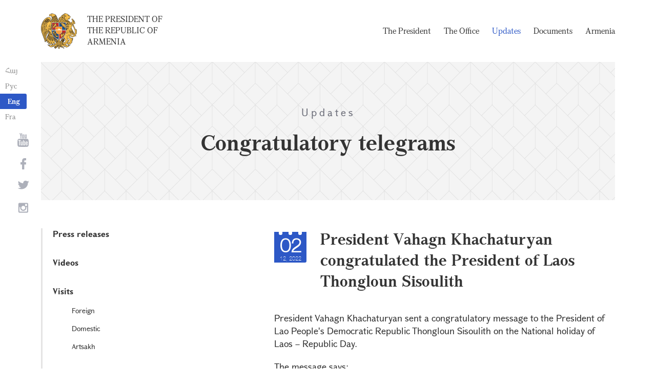

--- FILE ---
content_type: text/html; charset=UTF-8
request_url: https://www.president.am/en/congratulatory/item/2022/12/02/President-Vahagn-Khachaturyan-sent-a-congratulation-letter/
body_size: 3955
content:
<!DOCTYPE html>
<!--[if lte IE 1]>
##########################################################################
#
#                  _           _     _             _    _      _ _
#                 (_)         | |   | |           | |  | |    | (_)
#  _ __  _ __ ___  _  ___  ___| |_  | |__  _   _  | |__| | ___| |___  __
# | '_ \| '__/ _ \| |/ _ \/ __| __| | '_ \| | | | |  __  |/ _ \ | \ \/ /
# | |_) | | | (_) | |  __/ (__| |_  | |_) | |_| | | |  | |  __/ | |>  <
# | .__/|_|  \___/| |\___|\___|\__| |_.__/ \__, | |_|  |_|\___|_|_/_/\_\
# | |            _/ |                       __/ |
# |_|           |__/                       |___/
#
# URL: https://www.helix.am
#
##########################################################################
<![endif]-->
<html lang="en">
<head>
    <meta charset="utf-8" />
    <meta name="viewport" content="width=device-width" />
    <meta name="description" content="" />
    <meta name="keywords" content="" />
    <meta property="og:title" content="" />
    <meta property="og:description" content="" />
    <meta property="og:image" content="/img/og-image-hy.png" />    <meta property="og:type" content="website" />
    <meta name="format-detection" content="telephone=no" />
	<meta http-equiv="imagetoolbar" content="no" />
   <title>President Vahagn Khachaturyan congratulated the President of Laos Thongloun Sisoulith - Congratulatory telegrams  - Updates - The President of the Republic of Armenia</title>
    <link rel="icon" href="/favicon.png" />
    <link rel="shortcut icon" href="/favicon.ico" />
    <link rel="stylesheet" href="/build/css/app-1622731193038.css" />
    <link rel="apple-touch-icon" sizes="57x57" href="/img/apple-touch-icon-57x57.png" />
    <link rel="apple-touch-icon" sizes="72x72" href="/img/apple-touch-icon-72x72.png" />
    <link rel="apple-touch-icon" sizes="114x114" href="/img/apple-touch-icon-114x114.png" />
    <link rel="alternate" type="application/rss+xml" title="RSS" href="/rss/?l=en" />
    <script src="/build/js/top-libs-1622731193038.js"></script>
        <script type="text/javascript">
	  var _gaq = _gaq || [];
	  _gaq.push(['_setAccount', 'UA-201949-9']);
	  _gaq.push(['_trackPageview']);
	
	  (function() {
	    var ga = document.createElement('script'); ga.type = 'text/javascript'; ga.async = true;
	    ga.src = ('https:' == document.location.protocol ? 'https://ssl' : 'http://www') + '.google-analytics.com/ga.js';
	    var s = document.getElementsByTagName('script')[0]; s.parentNode.insertBefore(ga, s);
	  })();
	
	</script>
	<script type='text/javascript' src='https://platform-api.sharethis.com/js/sharethis.js#property=5e216931b3dbab0012fc4d44&product=inline-share-buttons&cms=sop' async='async'></script>
</head>
<body>
	
<header>
	<!--sphider_noindex-->
    <div class="top-box">
        <div class="center center--1740 clear-fix">

            <ul class="language-list">
	             <li class="language-list__item">
                    <a href="/hy/congratulatory/item/2022/12/02/President-Vahagn-Khachaturyan-sent-a-congratulation-letter/" class="language-list__link db fs14 grapalat-mariam-regular">Հայ</a>
                </li>
                <li class="language-list__item">
                    <a href="/ru/congratulatory/item/2022/12/02/President-Vahagn-Khachaturyan-sent-a-congratulation-letter/" class="language-list__link db fs14 grapalat-mariam-regular">Рус</a>
                </li>
               
                <li class="language-list__item">
                    <a href="/en/congratulatory/item/2022/12/02/President-Vahagn-Khachaturyan-sent-a-congratulation-letter/" class="language-list__link db fs14 grapalat-mariam-bold">Eng</a>
                </li>
                
                <li class="language-list__item">
                    <a href="/fr/congratulatory/item/2022/12/02/President-Vahagn-Khachaturyan-sent-a-congratulation-letter/" class="language-list__link db fs14 grapalat-mariam-regular">Fra</a>
                </li>

            </ul>

            <a href="/en/" class="top-box__logo-link fl sprite-b db pr tu grapalat-mariam-regular">The President of the Republic of Armenia</a>

            <div class="top-box__right fr">
			
                <!--<button id="show-search-form" class="search-btn fr sprite" type="button"></button>
                <form action="/en/search/" class="search-form fr dn" autocomplete="off" id="search-hov">
 	                  <div class="search-form__box pr">
                        <input class="search-form__input fs18" id="kw" type="text" name="query_t" placeholder="Search" autocomplete="off" />
                        <input type="hidden" value="1" name="search" />
                        <button class="search-btn sprite" type="submit"></button>
                    </div>
                </form>-->
               
                <nav class="menu fr">
                    <ul class="menu__list">
													<li class="menu__item ver-top-box"><a class="menu__link db grapalat-mariam-regular" href="/en/Vahagn-Khachaturyan-bio/">The President                </a></li>
													<li class="menu__item ver-top-box"><a class="menu__link db grapalat-mariam-regular" href="/en/staff/">The Office </a></li>
													<li class="menu__item ver-top-box"><a class="menu__link menu__link--active db grapalat-mariam-regular" href="/en/press-release/">Updates</a></li>
													<li class="menu__item ver-top-box"><a class="menu__link db grapalat-mariam-regular" href="/en/decrees/">Documents</a></li>
													<li class="menu__item ver-top-box"><a class="menu__link db grapalat-mariam-regular" href="/en/general-information/">Armenia    </a></li>
						                    </ul>
                </nav>
                <div id="burger" class="dn pr">
                    <div class="lines line-1"></div>
                    <div class="lines line-2"></div>
                    <div class="lines line-3"></div>
                </div>
            </div>

        </div>
    </div>
	<!--/sphider_noindex-->
</header>
<main>    <div class="page-header">
        <div class="center center--1740">
            <div class="page-header__inner tc">
                <span class="page-header__category fs20 ver-top-box">Updates</span>
                <h2 class="page-header__title fs42 grapalat-mariam-bold">Congratulatory telegrams </h2>
            </div>
        </div>
    </div>

    <div class="inner-wrapper">
		
        <div class="center center--1740 clear-fix">
            <!--sphider_noindex-->
            <div class="inner-wrapper__left fl">
				<div class="inner-wrapper__menu-toggle fb sprite-b pr select-none dn"></div><ul class="inner-wrapper__list"><li class="inner-wrapper__list-item"><a href="/en/press-release/" class="inner-wrapper__list-link db fb pr">Press releases</a></li><li class="inner-wrapper__list-item"><a href="/en/videos/" class="inner-wrapper__list-link db fb pr">Videos </a></li><li class="inner-wrapper__list-item"><a href="/en/foreign-visits/" class="inner-wrapper__list-link db fb pr">Visits</a><ul class="inner-wrapper__second-list"><li class="inner-wrapper__second-list-item"><a class="inner-wrapper__second-list-link db fs14" href="/en/foreign-visits/">Foreign </a></li><li class="inner-wrapper__second-list-item"><a class="inner-wrapper__second-list-link db fs14" href="/en/domestic-visits/">Domestic </a></li><li class="inner-wrapper__second-list-item"><a class="inner-wrapper__second-list-link db fs14" href="/en/Artsakh-visits/">Artsakh</a></li></ul></li><li class="inner-wrapper__list-item"><a href="/en/interviews-and-press-conferences/" class="inner-wrapper__list-link db fb pr">Interviews and press conferences</a></li><li class="inner-wrapper__list-item"><a href="/en/statements-and-messages/" class="inner-wrapper__list-link db fb pr">Statements and messages    </a></li><li class="inner-wrapper__list-item"><a href="/en/condolence/" class="inner-wrapper__list-link db fb pr">Telegrams and messages</a><ul class="inner-wrapper__second-list"><li class="inner-wrapper__second-list-item"><a class="inner-wrapper__second-list-link db fs14 inner-wrapper__second-list-link--active" href="/en/congratulatory/">Congratulatory telegrams </a></li><li class="inner-wrapper__second-list-item"><a class="inner-wrapper__second-list-link db fs14" href="/en/condolence/">Telegrams of Condolence </a></li></ul></li></ul>            </div>
            <!--/sphider_noindex-->
            <div class="inner-wrapper__right">

                					
																			


	
	
	<div class="inner-wrapper__header pr">
        <div class="date-cub date-cub--small pr tc">
            <div class="date-cub__dots">
                <div class="date-cub__dots--center"></div>
            </div>
            <div class="date-cub__number fs38 helvetica-neue">02</div>
            <div class="date-cub__points fs11 helvetica-neue-light">12, 2022</div>
        </div>
        <h1 class="inner-wrapper__title grapalat-mariam-bold fs30">President Vahagn Khachaturyan congratulated the President of Laos Thongloun Sisoulith</h1>
    </div>
	
	    
    	<div class="static-content fs18">
						
						<div class="news-text">
				<p>President Vahagn Khachaturyan sent a congratulatory message to the President of Lao People&#039;s Democratic Republic Thongloun Sisoulith on the National holiday of Laos &ndash; Republic Day.</p>
<p>The message says:</p>
<p><strong>&ldquo;Since the establishment of diplomatic relations between Armenia and Laos, bilateral efforts were put into strengthening the interstate relations. Our countries provide mutual support within the framework of international organizations, as well.</strong></p>
<p><strong>I am hopeful that through joint efforts, we will deepen and expand our cooperation even further, for the benefit of our peoples.</strong></p>
<p><strong>I wish you sound health and success, and the friendly people of Laos peace and welfare.&rdquo;&nbsp;</strong></p>				
							</div>
			
			
			
		<p><a href="/en/congratulatory/">&larr; Back to list</a></p>
	</div>

											                <div class="soc-box">
                    						<div class="sharethis-inline-share-buttons"></div>
					                </div>

            </div>
        </div>

    </div>

</main>

<footer>
	<!--sphider_noindex-->
    <div class="center center--1740">
        <div class="bottom-info-box clear-fix">
            <div class="bottom-info-box__subscribe-box fr">

                <form action="#" method="post" class="subscribe-form" id="mailing_list">

                    <div class="subscribe-form__title ver-top-box fb fs22">Subscription
</div>
                    <div class="subscribe-form__box ver-top-box pr">
                        <input autocomplete="off" class="subscribe-form__input fs18" type="text" name="email" placeholder="e-mail" />
                        <input type="hidden" name="language" value="en" />
                        <div class="form-error-text fs12"></div>
                        <div class="form-ok-text fs12"></div>
                        <button class="blue-btn blue-btn--send sprite-b center-center-before" type="submit"></button>
                    </div>

                    <script>
	                window.addEventListener('DOMContentLoaded', function(){
	                    $("#mailing_list").submit(function() {
		                    var subscribeBtn = $('.subscribe-form .blue-btn');
		                    subscribeBtn.attr('disabled', 'disabled');
		                    $(".subscribe-form__box").removeClass('form-error');
		                    $(".subscribe-form__box .form-error-text, .subscribe-form__box .form-ok-text").html('');
							$.post('/ajax/subscribe/', $("#mailing_list").serialize(), function(data) {
								if(data.error) {
									$(".subscribe-form__box").addClass('form-error');
									$(".subscribe-form__box .form-error-text").html(data.error);
								}
								if(data.ok) {
									$(".subscribe-form__box .subscribe-form__input").val('');
									$(".subscribe-form__box .form-ok-text").html(data.ok);
								}
								subscribeBtn.removeAttr('disabled');
							})
							return false
						})
					});
                    </script>

                </form>
            </div>
            <p class="bottom-info-box__place fl fs12 sprite-b pr">Address: 26/1 Marshall Baghramian Ave., Yerevan 0024, Republic of Armenia</p>
        </div>

        <ul class="soc-list tc">
            <li class="soc-list__item">
                <a href="http://www.youtube.com/presidentpress" class="soc-list__link soc-list__link--yt ver-top-box fs14 sprite" target="_blank"></a>
            </li>
                        <li class="soc-list__item">
                <a href="https://www.facebook.com/ՀՀ-նախագահի-աշխատակազմ-Office-of-the-President-of-the-Republic-of-Armenia-259548888027722/" class="soc-list__link soc-list__link--fb ver-top-box fs14 sprite" target="_blank"></a>
            </li>
            <li class="soc-list__item">
                <a href="https://twitter.com/President_Arm" class="soc-list__link soc-list__link--tw ver-top-box fs14 sprite" target="_blank"></a>
            </li>
            <li class="soc-list__item">
                <a href="https://instagram.com/arm_president_office?igshid=YmMyMTA2M2Y=" class="soc-list__link soc-list__link--in ver-top-box fs14 sprite" target="_blank"></a>
            </li>
        </ul>

        <div class="bottom-box clear-fix">
            <ul class="bottom-box__list fr">
                <li class="bottom-box__item ver-top-box">
                    <a href="&#109;&#97;&#105;&#108;&#116;&#111;&#58;%77%65%62%6d%61%73%74%65%72@%70%72%65%73%69%64%65%6e%74.%61%6d" class="bottom-box__link db fs14">Webmaster</a>
                </li><li class="bottom-box__item ver-top-box">
                    <a href="/en/links/" class="bottom-box__link db fs14">Links</a>
                </li><li class="bottom-box__item ver-top-box">
                    <a href="/en/sitemap/" class="bottom-box__link db fs14">Site Map</a>
                </li>
            </ul>
	            <p class="bottom-box__copyrights fl fs12 sprite-b pr"><a href="https://creativecommons.org/licenses/by-sa/3.0/" rel="external"><img src="https://mirrors.creativecommons.org/presskit/buttons/80x15/png/by-sa.png" width="80" height="15" alt="" ></a> <span class="arl">&copy;</span> 1999-2026 The Office of the President of the Republic of Armenia, Copyright.</p>
        </div>
    </div>
	<!--/sphider_noindex-->
</footer>

<script src="/build/js/libs-1622731193038.js"></script>

</body>
</html>